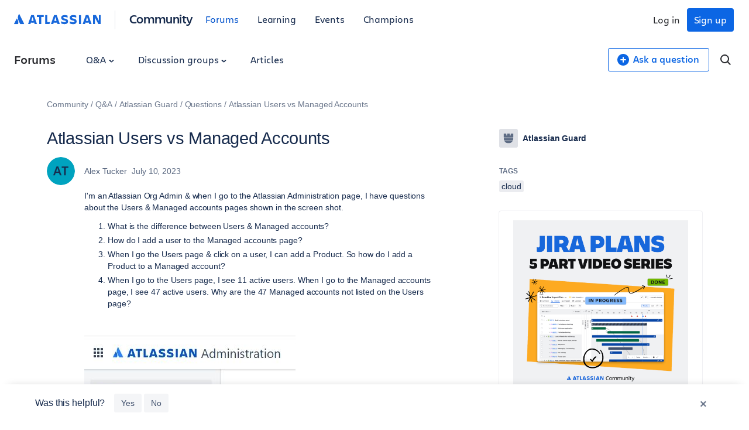

--- FILE ---
content_type: text/plain
request_url: https://www.google-analytics.com/j/collect?v=1&_v=j102&a=1866449376&t=pageview&_s=1&dl=https%3A%2F%2Fcommunity.atlassian.com%2Fforums%2FQuestions%2FAtlassian-Users-vs-Managed-Accounts%2Fqaq-p%2F2414248&ul=en-us%40posix&dt=Solved%3A%20Atlassian%20Users%20vs%20Managed%20Accounts&sr=1280x720&vp=1280x720&_u=YEBAAEABAAAAACAAI~&jid=980165698&gjid=1844599408&cid=1701629170.1767635964&tid=UA-6032469-98&_gid=2053193852.1767635964&_r=1&_slc=1&gtm=45He5cb0n81TQZMFCLv77847528za200zd77847528&cd2=Logged%20out&gcs=G111&gcd=13r3r3r3r5l1&dma=0&tag_exp=103116026~103200004~104527906~104528500~104684208~104684211~105391253~115495940~115583767~115938465~115938469~116184927~116184929~116251938~116251940~116682877&z=1201371423
body_size: -453
content:
2,cG-Q1G7C1T13Z